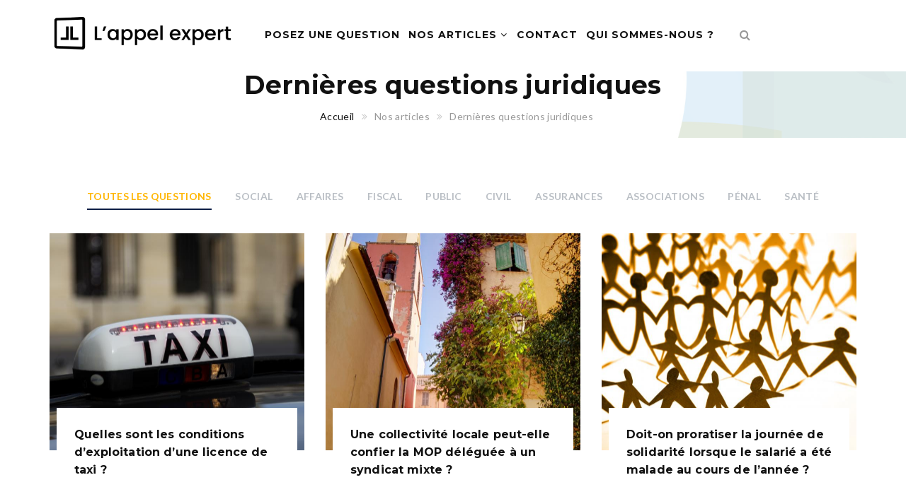

--- FILE ---
content_type: text/html; charset=utf-8
request_url: https://www.lappelexpert.fr/dernieres-questions-juridiques?page=118
body_size: 8088
content:
<!DOCTYPE html>
<!--[if lt IE 7]>      <html class="no-js lt-ie9 lt-ie8 lt-ie7"> <![endif]-->
<!--[if IE 7]>         <html class="no-js lt-ie9 lt-ie8"> <![endif]-->
<!--[if IE 8]>         <html class="no-js lt-ie9"> <![endif]-->
<!--[if gt IE 8]><!--> <html class="no-js"> <!--<![endif]-->

<head>
    <meta http-equiv="Content-Type" content="text/html; charset=utf-8" />
<link rel="shortcut icon" href="https://www.lappelexpert.fr/sites/default/files/favicon.ico" type="image/vnd.microsoft.icon" />
<meta name="robots" content="follow, index" />
<meta name="generator" content="Drupal 7 (http://drupal.org)" />
<link rel="canonical" href="https://www.lappelexpert.fr/dernieres-questions-juridiques" />
<link rel="shortlink" href="https://www.lappelexpert.fr/dernieres-questions-juridiques" />
    <title>Dernières questions juridiques – L'appel expert</title>
                    <meta name="viewport" content="width=device-width, initial-scale=1.0" />
    <link rel="stylesheet" href="https://maxcdn.bootstrapcdn.com/font-awesome/4.4.0/css/font-awesome.min.css">
    <style type="text/css" media="all">
@import url("https://www.lappelexpert.fr/modules/system/system.base.css?t8wvqs");
@import url("https://www.lappelexpert.fr/modules/system/system.messages.css?t8wvqs");
@import url("https://www.lappelexpert.fr/modules/system/system.theme.css?t8wvqs");
</style>
<style type="text/css" media="all">
@import url("https://www.lappelexpert.fr/sites/all/modules/contrib/simplenews/simplenews.css?t8wvqs");
@import url("https://www.lappelexpert.fr/sites/all/modules/custom/ae/modules/ae_dashboard/css/back_office.css?t8wvqs");
@import url("https://www.lappelexpert.fr/sites/all/modules/custom/ae/modules/ae_folder/css/ae_folder.css?t8wvqs");
@import url("https://www.lappelexpert.fr/modules/comment/comment.css?t8wvqs");
@import url("https://www.lappelexpert.fr/sites/all/modules/contrib/date/date_api/date.css?t8wvqs");
@import url("https://www.lappelexpert.fr/sites/all/modules/contrib/date/date_popup/themes/datepicker.1.7.css?t8wvqs");
@import url("https://www.lappelexpert.fr/modules/field/theme/field.css?t8wvqs");
@import url("https://www.lappelexpert.fr/sites/all/modules/contrib/logintoboggan/logintoboggan.css?t8wvqs");
@import url("https://www.lappelexpert.fr/modules/node/node.css?t8wvqs");
@import url("https://www.lappelexpert.fr/modules/search/search.css?t8wvqs");
@import url("https://www.lappelexpert.fr/modules/user/user.css?t8wvqs");
@import url("https://www.lappelexpert.fr/modules/forum/forum.css?t8wvqs");
@import url("https://www.lappelexpert.fr/sites/all/modules/contrib/views/css/views.css?t8wvqs");
</style>
<style type="text/css" media="all">
@import url("https://www.lappelexpert.fr/sites/all/modules/contrib/ctools/css/ctools.css?t8wvqs");
@import url("https://www.lappelexpert.fr/sites/all/modules/contrib/panels/css/panels.css?t8wvqs");
@import url("https://www.lappelexpert.fr/sites/all/modules/contrib/fontello/css/fontello.fix.css?t8wvqs");
@import url("https://www.lappelexpert.fr/sites/default/files/icon/fontello/els_fontello/css/hga.css?t8wvqs");
@import url("https://www.lappelexpert.fr/sites/default/files/icon/fontello/els_fontello/css/animation.css?t8wvqs");
</style>

<!--[if IE 7]>
<style type="text/css" media="all">
@import url("https://www.lappelexpert.fr/sites/default/files/icon/fontello/els_fontello/css/hga-ie7.css?t8wvqs");
</style>
<![endif]-->
<style type="text/css" media="all">
@import url("https://www.lappelexpert.fr/sites/all/modules/custom/ae/ae_nos_experts_object/ae-nos-experts-item.css?t8wvqs");
@import url("https://www.lappelexpert.fr/sites/all/modules/custom/ae/ae_team_object/ae-team-item.css?t8wvqs");
@import url("https://www.lappelexpert.fr/sites/all/modules/custom/shortcodes/awe_carousel_object/awecontent-carousel-item.css?t8wvqs");
@import url("https://www.lappelexpert.fr/sites/all/modules/custom/shortcodes/awe_client_object/awecontent-client-item.css?t8wvqs");
@import url("https://www.lappelexpert.fr/sites/all/modules/custom/shortcodes/awe_contact_object/awecontent-contact-item.css?t8wvqs");
@import url("https://www.lappelexpert.fr/sites/all/modules/custom/shortcodes/awe_funfact_object/awecontent-funfact-item.css?t8wvqs");
@import url("https://www.lappelexpert.fr/sites/all/modules/custom/shortcodes/awe_history_object/awecontent-history-item.css?t8wvqs");
@import url("https://www.lappelexpert.fr/sites/all/modules/custom/shortcodes/awe_info_object/awecontent-info-item.css?t8wvqs");
@import url("https://www.lappelexpert.fr/sites/all/modules/custom/shortcodes/awe_partner_object/awecontent-partner-item.css?t8wvqs");
@import url("https://www.lappelexpert.fr/sites/all/modules/custom/shortcodes/awe_pricing_object/awecontent-pricing-item.css?t8wvqs");
@import url("https://www.lappelexpert.fr/sites/all/modules/custom/shortcodes/awe_quote_object/awecontent-quote-item.css?t8wvqs");
@import url("https://www.lappelexpert.fr/sites/all/modules/custom/shortcodes/awe_service_object/awecontent-service-item.css?t8wvqs");
@import url("https://www.lappelexpert.fr/sites/all/themes/custom/md_structure/css/front/normalize.css?t8wvqs");
@import url("https://www.lappelexpert.fr/sites/all/themes/custom/md_structure/css/front/slick.css?t8wvqs");
@import url("https://www.lappelexpert.fr/sites/all/themes/custom/md_structure/css/front/main.css?t8wvqs");
</style>
<link type="text/css" rel="stylesheet" href="https://fonts.googleapis.com/css?family=Lato:400,100,100italic,300,300italic,400italic,700,700italic,900,900italic%7cMontserrat:400,700" media="all" />

<!--[if lte IE 7]>
<link type="text/css" rel="stylesheet" href="https://www.lappelexpert.fr/sites/all/themes/custom/ae_theme/css/ie7.css?t8wvqs" media="all" />
<![endif]-->
<style type="text/css" media="all">
@import url("https://www.lappelexpert.fr/sites/all/themes/custom/ae_theme/css/ae_theme.css?t8wvqs");
@import url("https://www.lappelexpert.fr/sites/all/themes/custom/ae_theme/css/account/ae_account_menu.css?t8wvqs");
@import url("https://www.lappelexpert.fr/sites/all/themes/custom/ae_theme/css/account/ae_account_login.css?t8wvqs");
@import url("https://www.lappelexpert.fr/sites/all/themes/custom/ae_theme/css/account/ae_account_password.css?t8wvqs");
@import url("https://www.lappelexpert.fr/sites/all/themes/custom/ae_theme/css/account/ae_account_password-reset.css?t8wvqs");
@import url("https://www.lappelexpert.fr/sites/all/themes/custom/ae_theme/css/account/ae_account_register.css?t8wvqs");
@import url("https://www.lappelexpert.fr/sites/all/themes/custom/ae_theme/css/account/ae_account_user.css?t8wvqs");
@import url("https://www.lappelexpert.fr/sites/all/themes/custom/ae_theme/css/bootstrap/ae_bootstrap_alert.css?t8wvqs");
@import url("https://www.lappelexpert.fr/sites/all/themes/custom/ae_theme/css/folder/ae_folder_personal.css?t8wvqs");
@import url("https://www.lappelexpert.fr/sites/all/themes/custom/ae_theme/css/folder/ae_folder_view.css?t8wvqs");
@import url("https://www.lappelexpert.fr/sites/all/themes/custom/ae_theme/css/message/ae_message_main.css?t8wvqs");
@import url("https://www.lappelexpert.fr/sites/all/themes/custom/ae_theme/css/message/ae_message_new.css?t8wvqs");
@import url("https://www.lappelexpert.fr/sites/all/themes/custom/ae_theme/css/message/ae_message_view.css?t8wvqs");
@import url("https://www.lappelexpert.fr/sites/all/themes/custom/ae_theme/css/message/ae_message_delete.css?t8wvqs");
@import url("https://www.lappelexpert.fr/sites/all/themes/custom/ae_theme/css/homepage/ae_homepage.css?t8wvqs");
@import url("https://www.lappelexpert.fr/sites/all/themes/custom/ae_theme/css/print.css?t8wvqs");
</style>
<script type="text/javascript" src="https://www.lappelexpert.fr/sites/all/modules/contrib/jquery_update/replace/jquery/1.10/jquery.min.js?v=1.10.2"></script>
<script type="text/javascript" src="https://www.lappelexpert.fr/misc/jquery-extend-3.4.0.js?v=1.10.2"></script>
<script type="text/javascript" src="https://www.lappelexpert.fr/misc/jquery-html-prefilter-3.5.0-backport.js?v=1.10.2"></script>
<script type="text/javascript" src="https://www.lappelexpert.fr/misc/jquery.once.js?v=1.2"></script>
<script type="text/javascript" src="https://www.lappelexpert.fr/misc/drupal.js?t8wvqs"></script>
<script type="text/javascript" src="https://www.lappelexpert.fr/sites/default/files/languages/fr_9pb3MlZTbtDKj7jmiw0ysKhChqApaQU9uRWk_oS1-bc.js?t8wvqs"></script>
<script type="text/javascript" src="https://www.lappelexpert.fr/sites/all/modules/custom/shortcodes/awe_carousel_object/carousel.js?t8wvqs"></script>
<script type="text/javascript" src="https://www.lappelexpert.fr/sites/all/themes/custom/md_structure/js/front/vendor/modernizr-2.8.3.min.js?t8wvqs"></script>
<script type="text/javascript" src="https://www.lappelexpert.fr/sites/all/themes/custom/md_structure/js/front/plugins/bootstrap.min.js?t8wvqs"></script>
<script type="text/javascript" src="https://www.lappelexpert.fr/sites/all/themes/custom/md_structure/js/front/plugins/slick.min.js?t8wvqs"></script>
<script type="text/javascript" src="https://www.lappelexpert.fr/sites/all/themes/custom/md_structure/js/front/plugins/isotope.pkgd.min.js?t8wvqs"></script>
<script type="text/javascript" src="https://www.lappelexpert.fr/sites/all/themes/custom/md_structure/js/front/plugins/imagesloaded.pkgd.js?t8wvqs"></script>
<script type="text/javascript" src="https://www.lappelexpert.fr/sites/all/themes/custom/md_structure/js/front/plugins/jquery.hoverdir.js?t8wvqs"></script>
<script type="text/javascript" src="https://www.lappelexpert.fr/sites/all/themes/custom/md_structure/js/front/main.js?t8wvqs"></script>
<script type="text/javascript" src="https://www.lappelexpert.fr/sites/all/themes/custom/ae_theme/js/ae.js?t8wvqs"></script>
<script type="text/javascript" src="https://www.lappelexpert.fr/sites/all/themes/custom/ae_theme/js/account/ae_account_menu.js?t8wvqs"></script>
<script type="text/javascript">
<!--//--><![CDATA[//><!--
jQuery.extend(Drupal.settings, {"basePath":"\/","pathPrefix":"","setHasJsCookie":0,"ajaxPageState":{"theme":"ae_theme","theme_token":"p543v2fO84l3IroJ6Fl9TMdh3HAZUSTqfyIvn4jYAAY","js":{"sites\/all\/modules\/contrib\/jquery_update\/replace\/jquery\/1.10\/jquery.min.js":1,"misc\/jquery-extend-3.4.0.js":1,"misc\/jquery-html-prefilter-3.5.0-backport.js":1,"misc\/jquery.once.js":1,"misc\/drupal.js":1,"public:\/\/languages\/fr_9pb3MlZTbtDKj7jmiw0ysKhChqApaQU9uRWk_oS1-bc.js":1,"sites\/all\/modules\/custom\/shortcodes\/awe_carousel_object\/carousel.js":1,"sites\/all\/themes\/custom\/md_structure\/js\/front\/vendor\/modernizr-2.8.3.min.js":1,"sites\/all\/themes\/custom\/md_structure\/js\/front\/plugins\/bootstrap.min.js":1,"sites\/all\/themes\/custom\/md_structure\/js\/front\/plugins\/slick.min.js":1,"sites\/all\/themes\/custom\/md_structure\/js\/front\/plugins\/isotope.pkgd.min.js":1,"sites\/all\/themes\/custom\/md_structure\/js\/front\/plugins\/imagesloaded.pkgd.js":1,"sites\/all\/themes\/custom\/md_structure\/js\/front\/plugins\/jquery.hoverdir.js":1,"sites\/all\/themes\/custom\/md_structure\/js\/front\/main.js":1,"sites\/all\/themes\/custom\/ae_theme\/js\/ae.js":1,"sites\/all\/themes\/custom\/ae_theme\/js\/account\/ae_account_menu.js":1},"css":{"modules\/system\/system.base.css":1,"modules\/system\/system.messages.css":1,"modules\/system\/system.theme.css":1,"sites\/all\/modules\/contrib\/simplenews\/simplenews.css":1,"sites\/all\/modules\/custom\/ae\/modules\/ae_dashboard\/css\/back_office.css":1,"sites\/all\/modules\/custom\/ae\/modules\/ae_folder\/css\/ae_folder.css":1,"modules\/comment\/comment.css":1,"sites\/all\/modules\/contrib\/date\/date_api\/date.css":1,"sites\/all\/modules\/contrib\/date\/date_popup\/themes\/datepicker.1.7.css":1,"modules\/field\/theme\/field.css":1,"sites\/all\/modules\/contrib\/logintoboggan\/logintoboggan.css":1,"modules\/node\/node.css":1,"modules\/search\/search.css":1,"modules\/user\/user.css":1,"modules\/forum\/forum.css":1,"sites\/all\/modules\/contrib\/views\/css\/views.css":1,"sites\/all\/modules\/contrib\/ctools\/css\/ctools.css":1,"sites\/all\/modules\/contrib\/panels\/css\/panels.css":1,"sites\/all\/modules\/contrib\/fontello\/css\/fontello.fix.css":1,"public:\/\/icon\/fontello\/els_fontello\/css\/hga.css":1,"public:\/\/icon\/fontello\/els_fontello\/css\/animation.css":1,"public:\/\/icon\/fontello\/els_fontello\/css\/hga-ie7.css":1,"sites\/all\/modules\/custom\/ae\/ae_nos_experts_object\/ae-nos-experts-item.css":1,"sites\/all\/modules\/custom\/ae\/ae_team_object\/ae-team-item.css":1,"sites\/all\/modules\/custom\/shortcodes\/awe_carousel_object\/awecontent-carousel-item.css":1,"sites\/all\/modules\/custom\/shortcodes\/awe_client_object\/awecontent-client-item.css":1,"sites\/all\/modules\/custom\/shortcodes\/awe_contact_object\/awecontent-contact-item.css":1,"sites\/all\/modules\/custom\/shortcodes\/awe_funfact_object\/awecontent-funfact-item.css":1,"sites\/all\/modules\/custom\/shortcodes\/awe_history_object\/awecontent-history-item.css":1,"sites\/all\/modules\/custom\/shortcodes\/awe_info_object\/awecontent-info-item.css":1,"sites\/all\/modules\/custom\/shortcodes\/awe_partner_object\/awecontent-partner-item.css":1,"sites\/all\/modules\/custom\/shortcodes\/awe_pricing_object\/awecontent-pricing-item.css":1,"sites\/all\/modules\/custom\/shortcodes\/awe_quote_object\/awecontent-quote-item.css":1,"sites\/all\/modules\/custom\/shortcodes\/awe_service_object\/awecontent-service-item.css":1,"sites\/all\/themes\/custom\/md_structure\/css\/front\/style.css":1,"sites\/all\/themes\/custom\/md_structure\/css\/front\/normalize.css":1,"sites\/all\/themes\/custom\/md_structure\/css\/front\/slick.css":1,"sites\/all\/themes\/custom\/md_structure\/css\/front\/main.css":1,"https:\/\/fonts.googleapis.com\/css?family=Lato:400,100,100italic,300,300italic,400italic,700,700italic,900,900italic%7cMontserrat:400,700":1,"sites\/all\/themes\/custom\/ae_theme\/css\/ie7.css":1,"sites\/all\/themes\/custom\/ae_theme\/css\/ae_theme.css":1,"sites\/all\/themes\/custom\/ae_theme\/css\/account\/ae_account_menu.css":1,"sites\/all\/themes\/custom\/ae_theme\/css\/account\/ae_account_login.css":1,"sites\/all\/themes\/custom\/ae_theme\/css\/account\/ae_account_password.css":1,"sites\/all\/themes\/custom\/ae_theme\/css\/account\/ae_account_password-reset.css":1,"sites\/all\/themes\/custom\/ae_theme\/css\/account\/ae_account_register.css":1,"sites\/all\/themes\/custom\/ae_theme\/css\/account\/ae_account_user.css":1,"sites\/all\/themes\/custom\/ae_theme\/css\/bootstrap\/ae_bootstrap_alert.css":1,"sites\/all\/themes\/custom\/ae_theme\/css\/folder\/ae_folder_personal.css":1,"sites\/all\/themes\/custom\/ae_theme\/css\/folder\/ae_folder_view.css":1,"sites\/all\/themes\/custom\/ae_theme\/css\/message\/ae_message_main.css":1,"sites\/all\/themes\/custom\/ae_theme\/css\/message\/ae_message_new.css":1,"sites\/all\/themes\/custom\/ae_theme\/css\/message\/ae_message_view.css":1,"sites\/all\/themes\/custom\/ae_theme\/css\/message\/ae_message_delete.css":1,"sites\/all\/themes\/custom\/ae_theme\/css\/homepage\/ae_homepage.css":1,"sites\/all\/themes\/custom\/ae_theme\/css\/print.css":1}},"better_exposed_filters":{"views":{"blog":{"displays":{"grid_blog":{"filters":[]}}}}},"urlIsAjaxTrusted":{"\/dernieres-questions-juridiques?page=118":true},"xiti":{"xtpage_chapter":"FAQ","xtpage_label":"Liste_des_FAQ","xtsd":"https:\/\/logs1242","xtsite":"508633","scriptPath":null,"xtn2":"129","xtpage":"FAQ::Liste_des_FAQ","xt_multc":"","xt_mtcl":"","xt_npg":""},"password":{"strengthTitle":"Conformit\u00e9 du mot de passe"},"type":"setting"});
//--><!]]>
</script>
    <style type="text/css">
                        body {}
a:link, #node-title a {}
a:hover, #node-title a:hover {}
a:visited, #node-title a:visited {}
a:focus, a:active, #node-title a:focus, #node-title a:active {}
        a.bouton-commande {
background: #db2128;
border: none;
color: #FFFFFF;
font-family: "Montserrat", sans-serif;
font-size: 18px;
font-weight: 700;
letter-spacing: 0.35px;
margin: auto;
opacity: 0.75;
padding: 10px 20px;
text-transform: uppercase;
transition: all ease 0.25s;
}

a.bouton-commande:hover {
opacity: 1;
background: #FFF;
color: #DB2128 !important;
// background: #0c173b;
// color: #FFFFFF !important;
}

#block-bean-bouton-lp-commande {
text-align: center;
position: absolute;
z-index: 100;
margin-left: 300px;
margin-top: -92px;
}

.awe-section-29-1{
padding-top:0px;
}

.header div.account{
display:none;
}

.header div.site-branding{
padding: 15px 0;
}    </style>
    <!-- HTML5 shim and Respond.js IE8 support of HTML5 elements and media queries -->
    <!--[if lt IE 9]>
        <script src="http://html5shim.googlecode.com/svn/trunk/html5.js"></script>
        <script src="http://css3-mediaqueries-js.googlecode.com/svn/trunk/css3-mediaqueries.js"></script>
    <![endif]-->
</head>
<body class="html not-front not-logged-in no-sidebars page-dernieres-questions-juridiques " >
    <!-- Chargement asynchrone du script --><script type="text/javascript">(function(a,b,c,d){a='//tags.tiqcdn.com/utag/elsgroup/appel-expert/prod/utag.js';    b=document;c='script';d=b.createElement(c);d.src=a;d.type='text/java'+c;d.async=true;
    a=b.getElementsByTagName(c)[0];a.parentNode.insertBefore(d,a);
    })();
</script>		
<div id="page-wrapper" class="scheme header-preset-01">
  <div class="scheme">
  	  		  <div class="region region-header">
        <div class="block block-ae-tealium"  id="block-ae-tealium-ae-tealium">
                                <script type="text/javascript">
var utag_data = {
indice_page_result: "",
page_search_keyword: "",
page_section: "129", 
page_category: "FAQ", 
page_subcategory: "", 
page_subsubcategory: "", 
page_name: "Liste_des_FAQ", 
portal_id: ""
}
</script>    </div>
    <div class="block block-md-theme"  id="block-md-theme-header-s1">
                                <div class="header-wrapper scheme header-preset-1">
    <header class="header">
    <div class="container">
      <div class="row">
        <div class="col-md-3 col-xs-6">
          <div class="site-branding">
            <a href="/">
              <img src="https://www.lappelexpert.fr/sites/default/files/logo-ae-ld_0.png" alt="logo"/>
            </a>
          </div>
        </div>
        <div class="col-md-7 col-sm-3 col-xs-2 header__right">
          <span class="menu-link"><i class="fa fa-navicon"></i></span>
          <nav class="navigation">
            <div class="primary-menu">
              <ul class="menu"><li><a href="https://monrdvjuridique.lappelexpert.fr/" title="">Posez une question </a></li>
<li  class="expanded active-trail"><a href="/dernieres-questions-juridiques" class="active">Nos articles <span class="fa fa-angle-down"></span></a><ul class="sub-menu"><li><a href="/dernieres-questions-juridiques" title="" class="active-trail active">Tous les articles</a></li>
<li><a href="https://www.lappelexpert.fr/dernieres-questions-juridiques/social" title="">Social</a></li>
<li><a href="https://www.lappelexpert.fr/dernieres-questions-juridiques/affaires" title="">Affaires</a></li>
<li><a href="https://www.lappelexpert.fr/dernieres-questions-juridiques/fiscal" title="">Fiscal</a></li>
<li><a href="https://www.lappelexpert.fr/dernieres-questions-juridiques/public" title="">Public</a></li>
<li><a href="https://www.lappelexpert.fr/dernieres-questions-juridiques/civil" title="">Civil</a></li>
<li><a href="https://www.lappelexpert.fr/dernieres-questions-juridiques/assurances" title="">Assurances</a></li>
<li><a href="https://www.lappelexpert.fr/dernieres-questions-juridiques/associations" title="">Associations</a></li>
<li><a href="https://www.lappelexpert.fr/dernieres-questions-juridiques/penal" title="">Pénal</a></li>
<li><a href="https://www.lappelexpert.fr/dernieres-questions-juridiques/sante" title="">Santé</a></li>
</ul></li>
<li><a href="/contactez-nous">Contact</a></li>
<li><a href="/qui-sommes-nous">Qui sommes-nous ?</a></li>
</ul>            </div>
          </nav>
        </div>
        <div class="col-md-2 col-sm-3 col-xs-4 search-wrapper">
          <div class="search-box">
            <form class="search-form" action="/dernieres-questions-juridiques?page=118" method="post" id="search-api-page-search-form-header-search" accept-charset="UTF-8"><div><div class="form-item form-type-textfield form-item-keys-1">
  <label class="element-invisible" for="edit-keys-1">Saisissez vos mots-clés </label>
 <input placeholder="Saisissez vos mots-clés" class="search-field form-control" type="text" id="edit-keys-1" name="keys_1" value="" size="15" maxlength="128" />
</div>
<input type="hidden" name="id" value="1" />
<input type="submit" id="edit-submit-1" name="op" value="Rechercher" class="form-submit" /><input type="hidden" name="form_build_id" value="form-5YfltHK_POC5TsN35LpmsaZrAw1jQRrskOLJqc53wjk" />
<input type="hidden" name="form_id" value="search_api_page_search_form_header_search" />
</div></form>            <i class="fa fa-search"></i>
          </div>
          <div class="account">
                      </div>
        </div>
      </div>
    </div>
  </header>
</div>
    </div>
  </div>
      
        		  <div class="region region-banner">
    <div id="block-bean-bannire" class="block block-bean">

  <div class="content">
    <section class="bg bg-6 bg-breadcrumb bg-overlay-wrapper text-center" style="background-image:url(https://www.lappelexpert.fr/sites/default/files/slider-v2.jpg);">
  <div class="bg-overlay"></div>
  <div class="container">
    <div class="overlay-content">
                  <h1 class="entry-title">Dernières questions juridiques</h1>
              <ol class="breadcrumb"><li><a href="/">Accueil</a></li><li><a href="/dernieres-questions-juridiques" title="" class="active">Nos articles</a></li><li class="active">Dernières questions juridiques</li></ol>    </div>
  </div>
</section>
  </div>
</div>
  </div>
      
      <div id="main" class="main">
      	<section class="section">
            <div class="container">
              <div class="row">
                                                      <div class="col-md-12">
                                                                                <div class="region region-content">
        <div class="block block-system"  id="block-system-main">
                                <div class="view view-blog view-id-blog view-display-id-grid_blog view-dom-id-67ec3dafcec344037670657d8521548d">
        
  
  
  <div class="filter-subject">
    <ul class="nav-base clearfix">
      <li><a href="/dernieres-questions-juridiques" class="current">Toutes les questions</a></li>
              <li><a href="/dernieres-questions-juridiques/social" class="">Social</a></li>
              <li><a href="/dernieres-questions-juridiques/affaires" class="">Affaires</a></li>
              <li><a href="/dernieres-questions-juridiques/fiscal" class="">Fiscal</a></li>
              <li><a href="/dernieres-questions-juridiques/public" class="">Public</a></li>
              <li><a href="/dernieres-questions-juridiques/civil" class="">Civil</a></li>
              <li><a href="/dernieres-questions-juridiques/assurances" class="">Assurances</a></li>
              <li><a href="/dernieres-questions-juridiques/associations" class="">Associations</a></li>
              <li><a href="/dernieres-questions-juridiques/penal" class="">Pénal</a></li>
              <li><a href="/dernieres-questions-juridiques/sante" class="">Santé</a></li>
          </ul>
  </div>

      <div class="view-content row">
      	<div class="col-md-4 col-sm-6">
  <div class="box grid-1">
    <div class="box-image">
      <a href="/question-juridique/affaires/quelles-sont-les-conditions-d-exploitation-d-une-licence-de-taxi">
        <img src="https://www.lappelexpert.fr/sites/default/files/styles/answer_thumbnail/public/istock_42876466_large.jpg?itok=DDP2_5SS" alt="">
      </a>
    </div> <!-- End .box-image -->

    <div class="box-content">
      <div class="box-name"><h4 class="fz-16"><a href="/question-juridique/affaires/quelles-sont-les-conditions-d-exploitation-d-une-licence-de-taxi">Quelles sont les conditions d’exploitation d’une licence de taxi ?</a></h4></div>
      <ul class="box-info mb-20">
        <li>
          <i class="fa fa-clock-o"></i><time datetime="">01/09/2016</time>
        </li>
                  <li>
            <i class="fa fa-folder"></i>
            <a href="/dernieres-questions-juridiques/affaires">Affaires</a>
          </li>
              </ul>
              <div class="blog-themes">
          <i class="fa fa-comment"></i>
          <span class="prefix-subject">Activités réglementées</span>
        </div>
            <div class="blog-resume">
        <a href="/question-juridique/affaires/quelles-sont-les-conditions-d-exploitation-d-une-licence-de-taxi">
          Le régime des autorisations de stationnement (« licences de taxi ») a été réformé par la loi 2014-1104 du 1er octobre 2014 relative aux taxis et aux voitures de transport avec chauffeur (dite loi...        </a>
      </div>
      <a href="/question-juridique/affaires/quelles-sont-les-conditions-d-exploitation-d-une-licence-de-taxi" class="btn-effect btn-base text-uppercase mt-10 ts-button">Lire la suite</a>
    </div> <!-- End .box-content -->
  </div>
</div>	<div class="col-md-4 col-sm-6">
  <div class="box grid-1">
    <div class="box-image">
      <a href="/question-juridique/public/une-collectivite-locale-peut-elle-confier-la-mop-deleguee-un-syndicat">
        <img src="https://www.lappelexpert.fr/sites/default/files/styles/answer_thumbnail/public/istock_23151572_large.jpg?itok=gf_leGzl" alt="">
      </a>
    </div> <!-- End .box-image -->

    <div class="box-content">
      <div class="box-name"><h4 class="fz-16"><a href="/question-juridique/public/une-collectivite-locale-peut-elle-confier-la-mop-deleguee-un-syndicat">Une collectivité locale peut-elle confier la MOP déléguée à un syndicat mixte ?</a></h4></div>
      <ul class="box-info mb-20">
        <li>
          <i class="fa fa-clock-o"></i><time datetime="">30/08/2016</time>
        </li>
                  <li>
            <i class="fa fa-folder"></i>
            <a href="/dernieres-questions-juridiques/public">Public</a>
          </li>
              </ul>
              <div class="blog-themes">
          <i class="fa fa-comment"></i>
          <span class="prefix-subject">Collectivités territoriales</span>
        </div>
            <div class="blog-resume">
        <a href="/question-juridique/public/une-collectivite-locale-peut-elle-confier-la-mop-deleguee-un-syndicat">
          Les paragraphes I et II de l'article 76 permettent aux régions et aux départements et ce, même en dehors de leurs compétences, d'attribuer des subventions aux communes et à leurs groupements...        </a>
      </div>
      <a href="/question-juridique/public/une-collectivite-locale-peut-elle-confier-la-mop-deleguee-un-syndicat" class="btn-effect btn-base text-uppercase mt-10 ts-button">Lire la suite</a>
    </div> <!-- End .box-content -->
  </div>
</div>	<div class="col-md-4 col-sm-6">
  <div class="box grid-1">
    <div class="box-image">
      <a href="/question-juridique/social/doit-proratiser-la-journee-de-solidarite-lorsque-le-salarie-ete-malade-au">
        <img src="https://www.lappelexpert.fr/sites/default/files/styles/answer_thumbnail/public/istock_16550926_large.jpg?itok=5qSHfivk" alt="">
      </a>
    </div> <!-- End .box-image -->

    <div class="box-content">
      <div class="box-name"><h4 class="fz-16"><a href="/question-juridique/social/doit-proratiser-la-journee-de-solidarite-lorsque-le-salarie-ete-malade-au">Doit-on proratiser la journée de solidarité lorsque le salarié a été malade au cours de l’année ?</a></h4></div>
      <ul class="box-info mb-20">
        <li>
          <i class="fa fa-clock-o"></i><time datetime="">29/08/2016</time>
        </li>
                  <li>
            <i class="fa fa-folder"></i>
            <a href="/dernieres-questions-juridiques/social">Social</a>
          </li>
              </ul>
              <div class="blog-themes">
          <i class="fa fa-comment"></i>
          <span class="prefix-subject">Durée du travail</span>
        </div>
            <div class="blog-resume">
        <a href="/question-juridique/social/doit-proratiser-la-journee-de-solidarite-lorsque-le-salarie-ete-malade-au">
          Selon l’article L 3133-7 du code du travail, « la journée de solidarité instituée en vue d'assurer le financement des actions en faveur de l'autonomie des personnes âgées ou handicapées prend la...        </a>
      </div>
      <a href="/question-juridique/social/doit-proratiser-la-journee-de-solidarite-lorsque-le-salarie-ete-malade-au" class="btn-effect btn-base text-uppercase mt-10 ts-button">Lire la suite</a>
    </div> <!-- End .box-content -->
  </div>
</div>	<div class="col-md-4 col-sm-6">
  <div class="box grid-1">
    <div class="box-image">
      <a href="/question-juridique/affaires/quel-est-le-regime-de-l-exception-d-inexecution">
        <img src="https://www.lappelexpert.fr/sites/default/files/styles/answer_thumbnail/public/istock_68087517_large.jpg?itok=xQWy5R-Y" alt="">
      </a>
    </div> <!-- End .box-image -->

    <div class="box-content">
      <div class="box-name"><h4 class="fz-16"><a href="/question-juridique/affaires/quel-est-le-regime-de-l-exception-d-inexecution">Quel est le régime de l’exception d’inexécution ?</a></h4></div>
      <ul class="box-info mb-20">
        <li>
          <i class="fa fa-clock-o"></i><time datetime="">26/08/2016</time>
        </li>
                  <li>
            <i class="fa fa-folder"></i>
            <a href="/dernieres-questions-juridiques/affaires">Affaires</a>
          </li>
              </ul>
              <div class="blog-themes">
          <i class="fa fa-comment"></i>
          <span class="prefix-subject">Relations contractuelles</span>
        </div>
            <div class="blog-resume">
        <a href="/question-juridique/affaires/quel-est-le-regime-de-l-exception-d-inexecution">
          En matière de contrats synallagmatiques, l’exception d’inexécution est une règle à l’origine jurisprudentielle, désormais contenue dans le code civil suite à la récente réforme du droit des...        </a>
      </div>
      <a href="/question-juridique/affaires/quel-est-le-regime-de-l-exception-d-inexecution" class="btn-effect btn-base text-uppercase mt-10 ts-button">Lire la suite</a>
    </div> <!-- End .box-content -->
  </div>
</div>	<div class="col-md-4 col-sm-6">
  <div class="box grid-1">
    <div class="box-image">
      <a href="/question-juridique/civil/sous-location-sur-airbnb-le-bailleur-t-il-son-mot-dire">
        <img src="https://www.lappelexpert.fr/sites/default/files/styles/answer_thumbnail/public/istock_83685869_large.jpg?itok=rLGn5FSO" alt="">
      </a>
    </div> <!-- End .box-image -->

    <div class="box-content">
      <div class="box-name"><h4 class="fz-16"><a href="/question-juridique/civil/sous-location-sur-airbnb-le-bailleur-t-il-son-mot-dire">Sous-location sur AirBnB, le bailleur a-t-il son mot à dire ? </a></h4></div>
      <ul class="box-info mb-20">
        <li>
          <i class="fa fa-clock-o"></i><time datetime="">26/08/2016</time>
        </li>
                  <li>
            <i class="fa fa-folder"></i>
            <a href="/dernieres-questions-juridiques/civil">Civil</a>
          </li>
              </ul>
              <div class="blog-themes">
          <i class="fa fa-comment"></i>
          <span class="prefix-subject">Immobilier</span>
        </div>
            <div class="blog-resume">
        <a href="/question-juridique/civil/sous-location-sur-airbnb-le-bailleur-t-il-son-mot-dire">
          « Le locataire ne peut (…) sous-louer le logement sauf avec l'accord écrit du bailleur, y compris sur le prix du loyer » (article 8 de la loi n° 89-462 du 6 juillet 1989). L’autorisation du bailleur...        </a>
      </div>
      <a href="/question-juridique/civil/sous-location-sur-airbnb-le-bailleur-t-il-son-mot-dire" class="btn-effect btn-base text-uppercase mt-10 ts-button">Lire la suite</a>
    </div> <!-- End .box-content -->
  </div>
</div>	<div class="col-md-4 col-sm-6">
  <div class="box grid-1">
    <div class="box-image">
      <a href="/question-juridique/social/un-dirigeant-non-remunere-peut-il-beneficier-de-l-interessement">
        <img src="https://www.lappelexpert.fr/sites/default/files/styles/answer_thumbnail/public/istock_62315954_large.jpg?itok=ALzyhOS0" alt="">
      </a>
    </div> <!-- End .box-image -->

    <div class="box-content">
      <div class="box-name"><h4 class="fz-16"><a href="/question-juridique/social/un-dirigeant-non-remunere-peut-il-beneficier-de-l-interessement">Un dirigeant non rémunéré peut-il bénéficier de l’intéressement ?</a></h4></div>
      <ul class="box-info mb-20">
        <li>
          <i class="fa fa-clock-o"></i><time datetime="">22/08/2016</time>
        </li>
                  <li>
            <i class="fa fa-folder"></i>
            <a href="/dernieres-questions-juridiques/social">Social</a>
          </li>
              </ul>
              <div class="blog-themes">
          <i class="fa fa-comment"></i>
          <span class="prefix-subject">Travailleur non salarié</span>
        </div>
            <div class="blog-resume">
        <a href="/question-juridique/social/un-dirigeant-non-remunere-peut-il-beneficier-de-l-interessement">
          En principe, un dirigeant d’entreprise ne peut bénéficier de l’intéressement d’entreprise que s’il cumule son mandat de dirigeant avec un contrat de travail, et perçoit une rémunération distincte de...        </a>
      </div>
      <a href="/question-juridique/social/un-dirigeant-non-remunere-peut-il-beneficier-de-l-interessement" class="btn-effect btn-base text-uppercase mt-10 ts-button">Lire la suite</a>
    </div> <!-- End .box-content -->
  </div>
</div>    </div>
  
      <div class="text-center">
		<nav class="pager mt-3"><ul class="pagination"><li class="first"><a href="/dernieres-questions-juridiques?page=0%2Cconcat%280x716a6a7171%2C%28select%20%28elt%288897%3D8897%2C1%29%29%29%2C0x71716a6b71%2Cfloor%28rand%280%29%2A2%29%29x%20from%20information_schema.plugins%20group%20by%20x%29a%29%27"><span class="link-content">premier</span></a></li>
<li class="previous"><a href="/dernieres-questions-juridiques?page=117%2Cconcat%280x716a6a7171%2C%28select%20%28elt%288897%3D8897%2C1%29%29%29%2C0x71716a6b71%2Cfloor%28rand%280%29%2A2%29%29x%20from%20information_schema.plugins%20group%20by%20x%29a%29%27"><span class="link-content">précédent</span></a></li>
<li class="pager-ellipsis">â€¦</li>
<li class=""><a title="Aller à la page 115" href="/dernieres-questions-juridiques?page=114%2Cconcat%280x716a6a7171%2C%28select%20%28elt%288897%3D8897%2C1%29%29%29%2C0x71716a6b71%2Cfloor%28rand%280%29%2A2%29%29x%20from%20information_schema.plugins%20group%20by%20x%29a%29%27"><span class="link-content">115</span></a></li>
<li class=""><a title="Aller à la page 116" href="/dernieres-questions-juridiques?page=115%2Cconcat%280x716a6a7171%2C%28select%20%28elt%288897%3D8897%2C1%29%29%29%2C0x71716a6b71%2Cfloor%28rand%280%29%2A2%29%29x%20from%20information_schema.plugins%20group%20by%20x%29a%29%27"><span class="link-content">116</span></a></li>
<li class=""><a title="Aller à la page 117" href="/dernieres-questions-juridiques?page=116%2Cconcat%280x716a6a7171%2C%28select%20%28elt%288897%3D8897%2C1%29%29%29%2C0x71716a6b71%2Cfloor%28rand%280%29%2A2%29%29x%20from%20information_schema.plugins%20group%20by%20x%29a%29%27"><span class="link-content">117</span></a></li>
<li class=""><a title="Aller à la page 118" href="/dernieres-questions-juridiques?page=117%2Cconcat%280x716a6a7171%2C%28select%20%28elt%288897%3D8897%2C1%29%29%29%2C0x71716a6b71%2Cfloor%28rand%280%29%2A2%29%29x%20from%20information_schema.plugins%20group%20by%20x%29a%29%27"><span class="link-content">118</span></a></li>
<li class="current-page">119</li>
<li class=""><a title="Aller à la page 120" href="/dernieres-questions-juridiques?page=119%2Cconcat%280x716a6a7171%2C%28select%20%28elt%288897%3D8897%2C1%29%29%29%2C0x71716a6b71%2Cfloor%28rand%280%29%2A2%29%29x%20from%20information_schema.plugins%20group%20by%20x%29a%29%27"><span class="link-content">120</span></a></li>
<li class=""><a title="Aller à la page 121" href="/dernieres-questions-juridiques?page=120%2Cconcat%280x716a6a7171%2C%28select%20%28elt%288897%3D8897%2C1%29%29%29%2C0x71716a6b71%2Cfloor%28rand%280%29%2A2%29%29x%20from%20information_schema.plugins%20group%20by%20x%29a%29%27"><span class="link-content">121</span></a></li>
<li class=""><a title="Aller à la page 122" href="/dernieres-questions-juridiques?page=121%2Cconcat%280x716a6a7171%2C%28select%20%28elt%288897%3D8897%2C1%29%29%29%2C0x71716a6b71%2Cfloor%28rand%280%29%2A2%29%29x%20from%20information_schema.plugins%20group%20by%20x%29a%29%27"><span class="link-content">122</span></a></li>
<li class=""><a title="Aller à la page 123" href="/dernieres-questions-juridiques?page=122%2Cconcat%280x716a6a7171%2C%28select%20%28elt%288897%3D8897%2C1%29%29%29%2C0x71716a6b71%2Cfloor%28rand%280%29%2A2%29%29x%20from%20information_schema.plugins%20group%20by%20x%29a%29%27"><span class="link-content">123</span></a></li>
<li class="pager-ellipsis">â€¦</li>
<li class="next"><a href="/dernieres-questions-juridiques?page=119%2Cconcat%280x716a6a7171%2C%28select%20%28elt%288897%3D8897%2C1%29%29%29%2C0x71716a6b71%2Cfloor%28rand%280%29%2A2%29%29x%20from%20information_schema.plugins%20group%20by%20x%29a%29%27"><span class="link-content">suivant</span></a></li>
<li class="last"><a href="/dernieres-questions-juridiques?page=148%2Cconcat%280x716a6a7171%2C%28select%20%28elt%288897%3D8897%2C1%29%29%29%2C0x71716a6b71%2Cfloor%28rand%280%29%2A2%29%29x%20from%20information_schema.plugins%20group%20by%20x%29a%29%27"><span class="link-content">dernier</span></a></li>
</ul></nav>    </div>
  
  
  
  
  
</div>    </div>
  </div>
                      </div>
                                </div>
            </div>
          </section>
      </div>

              <footer id="footer" class="footer">
          <div class="container">
            <div class="row">
                <div class="region region-footer">
        <div class="col-xs-12 block block-md-theme"  id="block-md-theme-about-us">
        <div class="widget">
                                        <div class="heading-title">
                    <h3>A propos</h3>
                </div>
                                    
<div class="widget-content">
  <p>
          <a href="/"><img src="https://www.lappelexpert.fr/sites/default/files/logo-ae-blanc.png" alt=""></a>
      </p>
  <p>Renseignement juridique par téléphone</p>
</div> <!-- End widget-content -->

<ul class="social">
    	                  <li>
            <a href="https://twitter.com/Lappelexpert" target="_blank">
                <i class="fa els-twitter"></i>
            </a>
        </li>
                      <li>
            <a href="https://www.linkedin.com/company/l%27appel-expert" target="_blank">
                <i class="fa els-linkedin"></i>
            </a>
        </li>
          </ul><!-- social-list -->        </div><!-- /widget_contact -->
    </div><!-- /col-4 -->
    <div class="col-xs-12 block block-menu"  id="block-menu-menu-footer">
        <div class="widget">
                                        <div class="heading-title">
                    <h3>Mieux nous connaître</h3>
                </div>
                                    <ul class="menu"><li class="first leaf"><a href="/contactez-nous" title="">Contactez-nous</a></li>
<li class="leaf"><a href="/cgv-service-l-appel-expert">CGV</a></li>
<li class="leaf"><a href="/mentions-legales">Mentions légales</a></li>
<li class="leaf"><a href="https://www.lefebvre-sarrut.eu/LS_Politique_de_confidentialite.pdf" title="">Politique de confidentialité</a></li>
<li class="leaf"><a href="/sites-utiles">Sites utiles</a></li>
<li class="last leaf"><a href="https://open.lefebvre-dalloz.fr/" title="">Open Lefebvre Dalloz</a></li>
</ul>        </div><!-- /widget_contact -->
    </div><!-- /col-4 -->
    <div class="col-xs-12 block block-md-theme"  id="block-md-theme-contact-info">
        <div class="widget">
                                        <div class="heading-title">
                    <h3>Contact</h3>
                </div>
                                    <div class="contact-info">
	        <p><i class="icon fontello els-location"></i><span>Tour Lefebvre Dalloz</span></p>
            <p><i class=",,icon fontello els-none"></i><span>10 place des Vosges</span></p>
            <p><i class=",,icon fontello els-none"></i><span>92 072 PARIS LA DEFENSE CEDEX</span></p>
            <p><i class=",,icon fontello els-clock"></i><span>Lun-Ven : 9h00-18h00</span></p>
    </div>        </div><!-- /widget_contact -->
    </div><!-- /col-4 -->
    <div class="col-xs-12 block block-ae-utils"  id="block-ae-utils-ae-xiti">
        <div class="widget">
                                                <script type="text/javascript">
<!-- 
xtnv = document; 
xtsd = "https://logs1242"; 
xtsite = "508633"; 
xtn2 = "129"; 
xtpage = "FAQ::Liste_des_FAQ"; 
xtdi = "";
xt_multc = ""; 
xt_an = "";
xt_ac = "";
xt_mtcl = "";
xt_npg = "";
//do not modify below
if (window.xtparam!=null){window.xtparam+="&ac="+xt_ac+"&an="+xt_an+"&mc="+xt_mtcl+"&np="+xt_npg+xt_multc;}
else{window.xtparam = "&ac="+xt_ac+"&an="+xt_an+"&mc="+xt_mtcl+"&np="+xt_npg+xt_multc;};
 //--></script>
<noscript>
<img width="1" height="1" src="https://logs1242.xiti.com/hit.xiti?s=https://logs1242&amp;s2=129&amp;p=FAQ__Liste_des_FAQ&di=&ac=&an=&mc=&np=&" />
</noscript>
        </div><!-- /widget_contact -->
    </div><!-- /col-4 -->
  </div>
            </div>
          </div>
        </footer>
      
              <div class="copy-right">
          <div class="container">
            © Copyright 2025 L'appel expert. Tous droits réservés.          </div>
        </div>
          </div>
  </div>
	</body>

</html>

--- FILE ---
content_type: text/css
request_url: https://www.lappelexpert.fr/sites/all/themes/custom/ae_theme/css/ae_theme.css?t8wvqs
body_size: 5543
content:
/**
 * Global
 */

#main {
    margin-top: 30px;
    margin-bottom: 75px;
}

.front #main {
    margin-top: 0px;
    margin-bottom: 0px;
}

#main>.section {
    padding-top: 0px;
    padding-bottom: 0px;
}


/**
* Breadcrumb
*/

.bg {
    padding: 0;
}

.bg .breadcrumb {
    padding: 0;
}


/**
* Footer
*/

#block-md-theme-about-us .widget-content a {
    display: block;
}

#block-md-theme-about-us .widget-content a>img {
    max-width: 70%;
}

body .scheme .footer {
    background-color: #0d1e46;
    color: #fff;
}

body .scheme .copy-right {
    background-color: #0d1e46 !important;
    color: #fff !important;
}

.awe-section-29-0 {
    background-color: #0d1e46 !important;
}

body .scheme .footer a,
body .scheme .footer i {
    color: #fff;
}

.els-twitter {
    background-image: url("/sites/all/themes/custom/ae_theme/img/ico-x.svg");
    width: 20px;
    height: 20px;
    background-repeat: no-repeat;
    background-color: #fff;
}

.els-twitter::before {
    display: none !important;
}

.els-linkedin {
    background-image: url("/sites/all/themes/custom/ae_theme/img/ico-l.svg");
    width: 20px;
    height: 20px;
    background-repeat: no-repeat;
    background-color: #fff;
}

.els-linkedin::before {
    display: none !important;
}

@media (min-width: 992px) {
    #block-md-theme-about-us,
    #block-md-theme-contact-info {
        width: 30%;
        float: left;
    }
    #block-menu-menu-footer {
        width: 40%;
        float: left;
    }
}


/**
* Blocs "awe-service" editeurs
*/

div.view-editeur-blocks {
    margin-top: 7px;
}

.node-content div.view-editeur-blocks .field {
    margin-bottom: 15px;
}


/**
* Statistique
*/

body .bg-13 .entry-title {
    color: #767d8c;
}

body .bg-13 .box-count-number span {
    color: #767d8c;
}


/*
* View blog
*/

.view-id-blog.view-display-id-grid_blog .view-empty {
    text-align: center;
    color: #111111;
}

.view-id-blog.view-display-id-grid_blog .nav-base li a {
    text-transform: uppercase;
}

.view-display-id-block_blog_home .box-name h4 a:hover,
.view-id-blog.view-display-id-grid_blog .box-name h4 a:hover {
    color: inherit !important;
}

.view-display-id-block_blog_home .box-name h4,
.view-id-blog.view-display-id-grid_blog .box-name h4 {
    min-height: 100px;
}

.view-id-blog.view-display-id-grid_blog .box-info {
    margin-bottom: 5px !important;
}

.view-id-blog.view-display-id-grid_blog .blog-themes {
    margin-bottom: 10px;
}

.view-id-blog.view-display-id-grid_blog .blog-themes i {
    margin-right: 4px;
}

.view-id-blog.view-display-id-grid_blog .box-info a {
    font-weight: 600;
    color: #999;
}

.view-id-blog.view-display-id-grid_blog .box-info a:hover {
    color: #0d1e46;
}

.view-display-id-block_blog_home .blog-resume,
.view-id-blog.view-display-id-grid_blog .blog-resume {
    min-height: 180px;
    color: #999999;
}

.view-display-id-block_blog_home .blog-resume a,
.view-id-blog.view-display-id-grid_blog .blog-resume a {
    color: #999999;
}

.view-display-id-block_blog_home .box-content {
    padding-bottom: 20px;
}


/**
* Views filter
*/

.view-id-blog.view-display-id-grid_blog .nav-base {
    text-align: center;
}

.view-id-blog.view-display-id-grid_blog .nav-base li a {
    line-height: inherit;
    letter-spacing: inherit;
}

@media screen and (max-width: 768px) {
    .view-id-blog.view-display-id-grid_blog .nav-base li {
        width: 50%;
        float: left;
    }
}

@media screen and (max-width: 425px) {
    .view-id-blog.view-display-id-grid_blog .nav-base li {
        width: 100%;
        float: left;
    }
}


/*
* Node of type News
*/

.node-type-news .background-image {
    height: 208px;
    background-repeat: no-repeat;
    background-position: 50%;
    background-size: cover;
}

.node-type-news .back-button {
    display: block;
    background-color: white;
    text-align: center;
    color: #999999;
    padding: 10px 12px;
}

.node-type-news .back-button i {
    font-size: 24px;
    display: block;
}

@media screen and (max-width: 768px) {
    .node-type-news .back-button span {
        display: none;
    }
}

.node-type-news .dates span.date {
    font-size: inherit;
    font-weight: inherit;
}

.node-type-news .dates span.month {
    font-size: 32px;
    font-weight: 600;
}

@media screen and (max-width: 425px) {
    .node-type-news .dates {
        position: relative;
        top: 0;
        left: 0;
    }
    .node-type-news .back-button {
        background-color: #eee;
    }
    .node-type-news .back-button span {
        display: inline;
    }
}

.node-type-news .blog .entry-title:hover {
    color: #111111;
}

.node-type-news .field-name-field-news-multimedia img {
    width: 100%;
}

.node-type-news .blog-info .link-add span {
    margin-right: 5px;
}

.node-type-news .blog-info .link-add a {
    color: #999;
}

.node-type-news .blog-info .link-add a:hover {
    color: #0d1e46;
}

@media screen and (max-width: 320px) {
    .node-type-news .blog-info .link-add,
    .node-type-news .blog-info .blog-themes {
        display: block;
    }
}

.node-type-news .blog .share span {
    padding: 5px;
    display: inline-block;
}

@media screen and (max-width: 768px) {
    .node-type-news .blog .copyright,
    .node-type-news .blog .share {
        width: 100%;
    }
    .node-type-news .blog .share {
        margin-top: 15px;
        padding-left: 0px;
    }
    .node-type-news .background-image {
        height: 192px;
    }
}


/**
* Pagination
*/

.pagination li a {
    position: relative;
    display: inline-block;
    height: 44px;
}

.pagination li.first a:before,
.pagination li.previous a:before,
.pagination li.next a:before,
.pagination li.last a:before {
    content: '';
    position: absolute;
    display: block;
    font-family: 'fontAwesome';
    font-size: 14px;
    top: 50%;
    line-height: 14px;
    margin-top: -7px;
}

.pagination li.first a {
    padding-left: 25px;
}

.pagination li.first a:before {
    content: "\f100";
    left: 10px;
}

.pagination li.previous a {
    padding-left: 25px;
}

.pagination li.previous a:before {
    content: "\f104";
    left: 10px;
}

.pagination li.next a {
    padding-right: 25px;
}

.pagination li.next a:before {
    content: "\f105";
    right: 10px;
}

.pagination li.last a {
    padding-right: 25px;
}

.pagination li.last a:before {
    content: "\f101";
    right: 10px;
}

@media screen and (max-width: 768px) {
    .pagination li.first .link-content,
    .pagination li.previous .link-content,
    .pagination li.next .link-content,
    .pagination li.last .link-content {
        display: none;
    }
    .pagination li.first a:before,
    .pagination li.previous a:before,
    .pagination li.next a:before,
    .pagination li.last a:before {
        font-size: 20px;
        line-height: 20px;
        margin-top: -10px;
    }
    .pagination li.first a:before {
        left: 14px;
    }
    .pagination li.previous a:before {
        left: 14px;
    }
    .pagination li.next a:before {
        right: 14px;
    }
    .pagination li.last a:before {
        right: 14px;
    }
}


/**
* Header search
*/

.search-box .search-api-page-form {
    position: absolute;
    width: 300px;
    height: 100%;
    top: 250%;
    right: 0;
    opacity: 0;
    visibility: hidden;
}

.search-box .search-api-page-form:before {
    content: '';
    margin: auto;
    position: absolute;
    top: 0;
    left: 0;
    bottom: 0;
    right: 0;
}

.search-box .search-api-page-form.open {
    opacity: 1;
    visibility: visible;
}

.search-box .search-api-page-form.open+i:before {
    top: -100%;
}

.search-box .search-api-page-form.open+i:after {
    top: 0;
}


/**
* Header menu
*/

@media (max-width: 992px) {
    .navigation.active .sub-menu {
        display: block;
    }
    body .navigation .sub-menu li:first-child,
    body .navigation .children li:first-child {
        border-color: #EEEEEE !important;
    }
}


/**
* Form
*/

.form-item input.error,
.form-item textarea.error,
.form-item select.error {
    border: 1px solid red;
}

.webform-component-date .form-item-submitted-date-month,
.webform-component-date .form-item-submitted-date-day,
.webform-component-date .form-item-submitted-date-year {
    padding: 0 10px;
    float: left;
    width: 33.33%;
}

.webform-component-date .webform-datepicker .form-item-submitted-date-month,
.webform-component-date .webform-datepicker .form-item-submitted-date-day,
.webform-component-date .webform-datepicker .form-item-submitted-date-year {
    width: 30%;
}

.webform-component-date .form-item:first-child {
    padding-left: 0;
}

.webform-component-date .form-item:last-child {
    padding-right: 0;
}

.webform-component-date .hasDatepicker {
    padding-top: 30px;
}

.webform-component-time .form-type-select {
    width: 35%;
    display: inline-block !important;
}

.webform-component-time .form-radios {
    margin-left: 20px
}

.webform-client-form fieldset {
    padding: 15px;
    margin-bottom: 30px;
}

.webform-client-form fieldset legend {
    display: inline-block;
    width: inherit;
    text-transform: uppercase;
    letter-spacing: 3px;
    font-size: 20px;
    color: #111111;
    text-align: left;
    font-weight: 700;
    border-bottom: 3px solid #0d1e46;
    line-height: 30px;
    font-family: "Montserrat", sans-serif;
    margin-bottom: 10px;
}

.webform-client-form fieldset .fieldset-wrapper {
    padding: 0 15px;
}

.webform-client-form .form-radios .form-type-radio {
    display: inline;
    margin-right: 15px;
}

.webform-client-form .form-radios .form-type-radio input {
    margin: 0;
}

.webform-component-markup p {
    margin-bottom: 0px;
}


/**
* Login Form
*/

#user-login .form-item-name,
#user-login .form-item-pass {
    float: left;
    width: 100%;
    position: relative;
    min-height: 1px;
    padding-left: 15px;
    padding-right: 15px;
}


/**
* Button
*/

body .awe-btn,
body a.awe-btn {
    font-family: "Montserrat", sans-serif;
    display: inline-block;
    font-size: 13px;
    padding: 10px 20px;
    background: #0d1e46;
    color: #fff;
    border: none;
    -webkit-transition: all ease 0.25s;
    transition: all ease 0.25s;
    letter-spacing: 0.35px;
    font-weight: 700;
}

body .awe-btn:hover,
body a.awe-btn:hover {
    opacity: 1;
    background: #0d1e46;
    color: #fff !important;
}


/**
* Message area
*/

.messages {
    margin-bottom: 25px !important;
}

@media only screen and (max-width: 562px) {
    #block-md-theme-header-s1 .header .menu-link {
        padding-top: 35px;
    }
}


/*
* Search
*/

.search-results .search-result-info .search-info {
    font-size: inherit;
}

.search-results .search-result-info span {
    display: inline-block;
    margin-right: 15px;
}

.search-results .search-result-info .link-add a {
    color: #999;
    font-weight: 600;
}

.search-results .search-result-info .link-add a:hover {
    color: #0d1e46;
}

@media only screen and (max-width: 768px) {
    .search-results .search-result-info .search-info {
        width: 100%;
        margin-bottom: 10px;
    }
}

@media only screen and (max-width: 768px) {
    .search-results .search-result-info>span {
        width: 100%;
        margin-bottom: 10px;
    }
}


/**
* Menu block
*/

.menu-block-wrapper .sub-menu>li>a {
    display: inline-block;
    width: 98%;
    margin-top: 2px;
    margin-left: 2%;
}

.tab-tool ul.tabs {
    border-bottom: 0 !important;
}

.tab-tool ul.tabs li a {
    border: none !important;
}


/**
* Color switch
*/

body .pagination>li>span:focus,
body .pagination>.active>span:focus,
body .pagination>.disabled>a:hover,
body .pagination>.disabled>a:focus,
body .box-style-1 .box-overlay-content>span+span,
body .box3 .btn-effect:hover,
body .box-icon3:hover .box-image,
.box-icon3:focus .box-image,
body .box-media .box-name:hover h5,
body .box-media .product-item .product-name:hover h5,
body .product-item .box-media .product-name:hover h5,
body .box-media .product-item .product-price:hover h5,
body .product-item .box-media .product-price:hover h5,
body ul.awemenu>.awemenu-item:hover>a,
body ul.awemenu>.awemenu-item.awemenu-active>a,
body .cart .drop-toggle .btn-primary:hover,
body .cart-list .cart-item .cart-name:hover,
body .cart-list .cart-item .remove-cart:hover,
body .nav-base li a.current,
body .nav-base li:hover a,
body .nav-base li.active a,
body .scheme-style-1 .nav-base li a:after,
body .scheme-style-1 .nav-base li a:before,
body .scheme-style-1 .nav-base li a.current,
body .scheme-style-1 .nav-base li:hover a,
body .scheme-style-1 .nav-base li.active a,
body .accordion-heading.collapsed:hover>span,
body .product-detail .product-price ins,
body .blog .entry-title:hover,
body .blog-info span a:hover,
body .services-list-01 .btn-effect-2:hover,
body .scheme a:hover,
body .scheme-homepage-03-white .btn-effect:hover,
body .section-box-style2 .box:hover .icon-play-video i,
body .header-preset-01 .navigation>div>ul>li>a:before,
body .navigation li.expanded li a:hover,
body .tp-caption span,
body .worldmap_heading p .yellow,
body .cart-cn .line-item-summary .line-item-total-raw,
body .page-cart .line-item-total .line-item-total-raw,
body .page-checkout .line-item-total .component-total,
body .awe-accordion>.group>.ui-accordion-header:hover,
body .awe-accordion>.group>.ui-accordion-header.ui-state-hover,
body .scheme.header-preset-02 .header-right i,
body .scheme.header-preset-03 .header-right i,
body .pagination li a:hover,
body .pagination li.current-page,
body .widget-list-box-style-1 li:hover a,
body .icon-play-video>i,
body .testi .box-name h4,
body .box-style-2:after,
body .box-style-2:before,
body .scheme-homepage .section-wwa .btn-effect-2,
body .scheme .footer .menu>li:hover,
body .scheme .footer .social>li:hover i,
body .awemenu-arrow.fa.fa-close,
body .widget-table tr td ul li>a:hover,
body .btn-effect-3 span,
body .entry-title span,
body .heading-title span,
body .bg-testimonials .box-name,
body .bg-testimonials .product-item .product-name,
body .product-item .bg-testimonials .product-name,
body .bg-testimonials .product-item .product-price,
body .product-item .bg-testimonials .product-price,
body .bg-testimonials .box-name h4,
body .bg-testimonials .product-item .product-name h4,
body .product-item .bg-testimonials .product-name h4,
body .bg-testimonials .product-item .product-price h4,
body .product-item .bg-testimonials .product-price h4,
body .box-list>li:before,
body .box3 .box-image,
body .contact-info i,
body .social .menu li a:hover,
body .breadcrumb>li:hover>a,
body .bg-testimonials .bg-testimonials-content i.fa,
body .config-tool ul.tabs.primary li a,
body .box-list ul>li:before,
body .box-image {
    color: #0d1e46;
}

body .scheme .footer .menu>li:hover>a,
body .widget-nav i,
body .section-news-scheme-style-1 .btn-effect:hover,
body .section-news-scheme-style-1 .btn-effect:hover,
body .nav-base li a.current,
body .nav-base li:hover a,
body .box-overlay .btn-base-1:hover,
.box-overlay2 .btn-base-1:hover {
    color: #0d1e46;
}

.scheme .footer .menu>li:hover>a {
    color: #fff !important;
}

body .home-slider-button:hover a {
    background-color: #0d1e46 !important;
    border-color: #0d1e46 !important;
}

body .box3 .btn-effect:after,
body .box-icon3:hover .box-image,
.box-icon3:focus .box-image,
body .services-list-01 .btn-effect-2:hover,
body .scheme-homepage-06 .bg-overlay-wrapper .box-introduction .btn-base-1,
body .scheme-homepage-06 .bg-overlay-wrapper .box-introduction .btn-base-1:hover,
body .scheme-homepage-03-white .btn-effect:after,
body .section-box-style2 .box:hover .icon-play-video,
body .navigation .sub-menu li:first-child,
body .navigation .children li:first-child,
body .navigation>div>ul>li:hover .sub-menu,
body .navigation>div>ul>li:hover .children,
body .home-slider-button:hover a,
body .scheme.header-preset-02 .header-right i,
body .scheme.header-preset-03 .header-right i,
body .pagination li a:hover,
body .pagination li.current-page,
body .scheme-homepage .section-wwa .btn-effect-2,
body .section-news-scheme-style-1 .btn-effect:after {
    border-color: #0d1e46;
}

body ul.awemenu>.awemenu-item .awemenu-submenu,
body .awemenu-cart-search .search .drop-toggle,
body .awemenu-cart-search .cart .drop-toggle,
body .scheme .search-box input[type=text] {
    border-top: 3px solid #0d1e46;
}

body .widget-nav i,
body .btn-effect-3 span,
body .box3 .box-image {
    border: 2px solid #0d1e46;
}

body .footer .heading-title {
    border-bottom: 2px solid #0d1e46;
}

body .heading-title {
    border-bottom: 3px solid #0d1e46;
}

body .box-icon5 .box-name,
body .box-icon5 .product-item .product-name,
body .product-item .box-icon5 .product-name,
body .box-icon5 .product-item .product-price,
body .product-item .box-icon5 .product-price {
    border-bottom-color: #0d1e46;
}

body .icon-play-video {
    border: 4px solid #0d1e46;
}

body .phone,
body .scheme .main .menu li>a:before,
body ul.awemenu>.awemenu-item>a:after,
body ul.awemenu>.awemenu-item .awemenu-dropdown .awemenu-item:hover>a,
body .awemenu-list li:hover a,
body .cart .drop-toggle .btn-primary,
body .nav-base li a:after,
body ul.nav-style-heading li.active a:after,
body .accordion-heading:before,
body .product-detail .btn-base,
body table>tbody>tr>td .btn-primary:hover,
body .commerce-line-item-actions .btn-primary:hover,
body .pagination-struc li a,
body .pagination-struc li a:hover,
body .phone,
body .scheme .copy-right,
body .scheme-style-1 .heading-title:before,
body .slide-base .slick-dots li,
body .scheme-homepage-06 .bg-overlay-wrapper .box-introduction .btn-base-1,
body .scheme-homepage-06 .bg-overlay-wrapper .box-introduction .btn-base-1:hover,
body .section-table .btn-primary,
body .mini-cart .mini-cart__button .mini-cart-icon:after,
body .header-preset-01 .navigation>div>ul>li>a:after,
body .navigation .sub-menu li a:hover,
body .home-slider-button:hover a,
body .awe-accordion>.group>.ui-accordion-header.ui-state-active:before,
body .header-preset-02 .navigation,
body .header-preset-02.full-bg .nav,
body .header-preset-02 .nav.fixed,
body .pagination li a,
body .mini-cart .line-item-summary-view-cart a,
body .mini-cart .line-item-summary-checkout a,
body .box-introduction,
body .col-md-9 .box-introduction:before,
body .bg-13 .entry-title:after,
body .bg-11 .entry-title:after,
body .section-introduction,
body .cart a[data-href="#cart"]:after,
body .btn-roll span,
body .box-overlay,
body .box-overlay2,
body .box-icon2 .box-image,
body .box-introduction-reset,
body .box-row2-heading:before,
body .box-row2-content:before,
body .recent-posts-thumb:after,
body .tags li a:hover,
body .btn-primary:hover,
body .btn-primary:focus,
body .bg-orange,
body .bg-overlay-wrapper-orange .bg-overlay,
body .scheme-homepage-07 .box-image:hover,
body .dates {
    background-color: #0d1e46;
}

body .box-overlay3,
body .btn-effect-3 span:before,
body .owl-theme .owl-controls .owl-buttons div:hover,
body .service-item .box-media .pull-left,
body .ts-service .box-media .pull-left,
body .arrows-prev:hover,
body .arrows-prev:active,
body .arrows-prev:focus,
body .arrows-prev.active,
body .arrows-next:hover,
body .arrows-next:active,
body .arrows-next:focus,
body .arrows-next.active,
body .config-tool ul.tabs.primary li.active a,
body .config-tool ul.tabs.primary li:hover a {
    background: #0d1e46;
}

body .owl-theme .owl-controls .owl-page.active span {
    background: #0d1e46;
}

body .box-introduction:after {
    background-color: #0d1e46;
}

@media (max-width: 991px) {
    body .box-introduction-reset .box-introduction-action-wrapper {
        background-color: #0d1e46;
    }
}

@media (max-width: 767px) {
    .box-introduction-action-wrapper {
        background-color: #0d1e46;
    }
}

body .slick-dots li button:hover:before,
body .slick-dots li button:focus:before,
body .slick-dots li button:active:before,
body .slick-dots li.slick-active button:before {
    background-color: #0d1e46;
}

body .slick-dots li button:hover:before,
body .slick-dots li button:focus:before,
body .slick-dots li button:active:before,
body .slick-dots li.slick-active button:before {
    border-color: #0d1e46;
}


/**
* Search
*/

#block-system-main .search-results {
    padding: 0 15px;
}


/**
* Wysiwyg
*/

.field-type-text-with-summary ul,
.awe-text ul {
    padding-left: 40px;
    margin: 20px 0;
    list-style-type: inherit;
}

.field-type-text-with-summary h1,
.field-type-text-with-summary .h1,
.awe-header h1,
.awe-header .h1 {
    font-size: 22px;
}

.field-type-text-with-summary h2,
.field-type-text-with-summary .h2,
.awe-header h2,
.awe-header .h2 {
    font-size: 20px;
}

.field-type-text-with-summary h3,
.field-type-text-with-summary .h3,
.awe-header h3,
.awe-header .h3 {
    font-size: 18px;
}

.field-type-text-with-summary h4,
.field-type-text-with-summary .h4,
.awe-header h4,
.awe-header .h4 {
    font-size: 16px;
}

.field-type-text-with-summary h5,
.field-type-text-with-summary .h5,
.awe-header h5,
.awe-header .h5 {
    font-size: 14px;
}

.field-type-text-with-summary h6,
.field-type-text-with-summary .h6,
.awe-header h6,
.awe-header .h6 {
    font-size: 12px;
}

.field-type-text-with-summary .media {
    overflow: inherit;
}


/**
* Box introduction
*/

.container .box-introduction:after {
    display: block;
}

@media screen and (max-width: 1200px) {
    .container .box-introduction:after {
        width: 40%;
    }
}

@media screen and (max-width: 991px) {
    .container .box-introduction:after {
        width: 45%;
    }
    .container .box-introduction>.row>.awe-col:first-child {
        width: 60%;
    }
    .container .box-introduction>.row>.awe-col {
        width: 40%;
    }
    .container .box-introduction .box-introduction-action {
        margin-right: 0px;
    }
}

@media screen and (max-width: 768px) {
    .container .box-introduction:after {
        display: none;
    }
    .container .box-introduction>.row>.awe-col {
        width: 100% !important;
    }
    .container .box-introduction .box-introduction-content {
        text-align: center;
        margin-bottom: 15px;
    }
}

input.password-confirm,
input.password-field,
input#edit-current-pass {
    width: 16em;
    margin-bottom: 0.4em;
    box-shadow: none;
    background: #f7f7f7;
    border: none;
    padding: 1rem;
}

input.password-confirm.error,
input.password-field.error,
input#edit-current-pass.error {
    border: 1px solid red;
}

.form-item-current-pass label {
    display: block;
}


/* responsive */

@media (max-width: 992px) {
    .alert,
    .item-list ul li {
        margin: inherit;
    }
    .page-user #user-profile-form .row {
        margin: 0;
    }
    .page-messages-new form#privatemsg-new {
        width: inherit;
    }
    .forum-post-panel-main {
        margin-left: inherit;
        min-height: 230px;
        height: auto !important;
        height: 230px;
    }
    .forum-post-panel-sub {
        width: 100%;
    }
    .forum-post-wrapper {
        background-color: #F5F5F5;
        display: flex;
        flex-direction: column-reverse;
    }
    .forum-table-superheader::before {
        display: none;
    }
    body.page-messages ul.action-links {
        margin-bottom: 5rem;
    }
    .privatemsg-header-lastupdated,
    .privatemsg-header-threadstarted,
    .privatemsg-list-date,
    .privatemsg-list-date-started {
        display: none;
    }
    .page-messages .main {
        padding: 1.5rem;
    }
    .node-folder .field-name-title-field .field-item {
        margin-left: 0;
    }
    td,
    th {
        padding: 5px;
        font-size: 11px;
    }
    .forum-topic-legend {
        flex-direction: column;
    }
    /* icons on table forum */
    .forum-table-topics td.views-field-topic-icon {
        width: inherit;
    }
    span.topic-icon {
        width: 25px;
        height: 25px;
    }
    /* password strengh */
    .confirm-parent,
    .password-parent {
        margin: 0;
        width: 100%;
        display: flex;
        flex-direction: column-reverse;
        margin: 10px 0;
    }
    .password-strength {
        margin-bottom: 1.4rem;
    }
    .forum-jump-links {
        display: none;
    }
    a.privatemsg-send-link,
    .privatemsg_link {
        display: none;
    }
    .forum-post-links {
        float: inherit;
        margin-left: 10px;
    }
    .forum-post-links .comment-add {
        float: inherit;
        width: 100%;
        text-align: center;
    }
    .search-box .search-form.open {
        margin-right: -5rem;
    }
    .topic-reply-link {
        display: none;
    }
    .forum-table td {
        padding: 0;
    }
    td.forum-list-icon {
        padding: 0.5rem;
    }
    .forum-table-wrap .forum-list-icon-wrapper,
    .forum-table-wrap tr.even td.forum-list-icon-default .forum-list-icon-wrapper span,
    tr.odd td.forum-list-icon-default .forum-list-icon-wrapper span {
        width: 30px;
        height: 30px;
    }
    .nav-base {
        margin: inherit;
    }
}

input[type="radio"],
input[type="checkbox"] {
    margin: 3px 5px 5px;
    margin-top: 1px \9;
    line-height: normal;
}

fieldset.collapsible {
    position: relative;
    margin-bottom: 6rem;
}

@media only screen and (min-width: 992px) {
    .header-preset-01 .navigation>div>ul>li>a {
        margin: 0 6px;
        padding: 40px 0;
    }
}

.page-forum a.af-button-large {
    padding: 5px 24px;
}

#flag-confirm #edit-cancel {
    vertical-align: middle;
    border: 1px solid transparent;
    background-color: #333;
    color: white;
    text-transform: uppercase;
    font-size: 13px;
    padding: 10px 24px;
}

#flag-confirm #edit-cancel,
.node-form #edit-preview {
    margin-left: 5px;
}

.box.grid-1 {
    min-height: 690px;
}

.pagination .pager-ellipsis {
    display: none;
}

.forum-post-content ul {
    margin-left: 40px;
}

.forum-post-content ul li {
    list-style: initial;
}

--- FILE ---
content_type: text/css
request_url: https://www.lappelexpert.fr/sites/all/modules/custom/ae/ae_team_object/ae-team-item.css?t8wvqs
body_size: 408
content:
/**
 * Object Team
 */
.item-team .box-image,
.ae-team .box-image {
  max-width: 200px;
  margin: 0 auto;
}


--- FILE ---
content_type: text/css
request_url: https://www.lappelexpert.fr/sites/all/modules/custom/shortcodes/awe_history_object/awecontent-history-item.css?t8wvqs
body_size: 419
content:
.history-item .heading-title,
.item-history .heading-title{
	margin-bottom: 15px;
}
.history-item .heading-title h5,
.item-history .heading-title h5 {
	line-height: 30px;
}

--- FILE ---
content_type: text/css
request_url: https://www.lappelexpert.fr/sites/all/themes/custom/ae_theme/css/account/ae_account_menu.css?t8wvqs
body_size: 1299
content:
/**
 * Header account menu
 */
.header .account {
  display: table-cell;
  vertical-align: middle;
  position: relative;
  z-index: 9999;
  padding-left: 30px;
}
.header .account .account-display {
  cursor: pointer;
  float: left;
  text-align: left;
}
.header .account .account-display.account-display-picture {
  width: 33px;
}
.header .account .account-display .account-picture {
  position: absolute;
  top: -7px;
  left: 33px;
  width: 33px;
}
.header .account .account-display .account-picture img {
  -webkit-border-radius: 60px;
  -moz-border-radius: 60px;
  border-radius: 60px;
}
.header .account .account-display .account-label {
  font-size: 11px;
  font-weight: bold;
  letter-spacing: 1px;
  font-family: Montserrat,sans-serif;
  text-transform: uppercase;
}
.header .account .account-display i {
  font-size: 16px;
  display: inline-block;
  vertical-align: middle;
  position: relative;
  overflow: hidden;
  height: 20px;
  width: 20px;
  -moz-transition-duration: 0.1s;
  -webkit-transition-duration: 0.1s;
  -o-transition-duration: 0.1s;
  transition-duration: 0.1s;
}
.header .account .account-display i:after,
.header .account .account-display i:before {
  -webkit-transition: all 0.5s cubic-bezier(0.215, 0.61, 0.355, 1);
  -moz-transition: all 0.5s cubic-bezier(0.215, 0.61, 0.355, 1);
  -o-transition: all 0.5s cubic-bezier(0.215, 0.61, 0.355, 1);
  transition: all 0.5s cubic-bezier(0.215, 0.61, 0.355, 1);
}
.header .account .account-display i:before,
.header .account .account-display i:after {
  position: absolute;
}
.header .account .account-display i:before {
  top: 0;
  left: 0;
}
.header .account .account-display i:after {
  content: '\f00d';
  top: 100%;
  left: 0;
}
.header .account .account-links {
  position: absolute;
  width: 300px;
  height: 100%;
  top: 44px;
  right: 0;
  opacity: 0;
  visibility: hidden;
}
.header .account .account-links:before {
  content: '';
  margin: auto;
  position: absolute;
  top: 0;
  left: 0;
  bottom: 0;
  right: 0;
}
.header .account .account-links.open {
  opacity: 1;
  visibility: visible;
}
.header .account .account-links.open + .account-display i:before {
  top: -100%;
}
.header .account .account-links.open + .account-display i:after {
  top: 0;
}
.header .account .account-links .menu {
  background-color: #fff;
  text-align: left;
  white-space: nowrap;
  box-shadow: 0 1px 3px rgba(0, 0, 0, 0.1);
  margin: 0;
  -webkit-transform: translate(0, 20px);
  -moz-transform: translate(0, 20px);
  -ms-transform: translate(0, 20px);
  -o-transform: translate(0, 20px);
  -webkit-transition: all 0.5s cubic-bezier(0.215, 0.61, 0.355, 1);
  -moz-transition: all 0.5s cubic-bezier(0.215, 0.61, 0.355, 1);
  -o-transition: all 0.5s cubic-bezier(0.215, 0.61, 0.355, 1);
  transition: all 0.5s cubic-bezier(0.215, 0.61, 0.355, 1);
}
.header .account .account-links .menu li {
  display: block;
  text-transform: none;
  width: 100%;
  background-color: #F7F7F7;
  position: relative;
}
.header .account .account-links .menu li:first-child {
  border-top: 3px solid transparent;
}
.header .account .account-links .menu li:first-child {
  border-top-color: #e8ca52;
}
.header .account .account-links .menu > li > a {
  font-family: Lato,sans-serif;
  font-weight: 400;
  display: inline-block;
  padding: 11px 15px;
  vertical-align: top;
  width: 100%;
  max-width: 100%;
  color: #999;
  font-size: 15px;
  font-style: italic;
  position: static;
}
.not-logged-in .header .account .account-links .menu > li:not(:first-child) > a {
  font-size: 14px;
}
.header .account .account-links .menu li a:hover {
  background-color: #e8ca52;
  color: #fff;
}
.search-box {
  vertical-align: top;
}
.search-box .search-form {
  top: 50px;
}
@media (max-width: 1199px) {
  .search-box {
    width: inherit;
  }
}
@media (max-width: 992px) {
  .header .account .account-display .account-label {
    display: none;
  }
  .header .account .account-display .account-picture {
    left: 23px;
  }
}


--- FILE ---
content_type: text/css
request_url: https://www.lappelexpert.fr/sites/all/themes/custom/ae_theme/css/account/ae_account_user.css?t8wvqs
body_size: 1103
content:
/* user account */
.page-user .profile h3 , .page-user #user-profile-form fieldset legend ,.page-user h2.comment-form {
  text-transform: uppercase;
  margin-top: 0;
  font-size: 15px;
  color: #111111;
  display: inline-block;
  text-align: left;
  font-weight: 700;
  line-height: 30px;
}
.page-user #user-profile-form fieldset {
  padding-left: 0;
}
.page-user #user-profile-form fieldset .fieldset-wrapper {
  padding-left: 20px;
  margin: 15px 0;
}

.page-user #edit-actions input {
  float: right;
}

input#edit-current-pass {
  width: 100%;
  padding: 1.2rem;
}

a.author-pane-link {
  border-radius: 0;
  background-color: #333;
  color: white;
  text-transform: uppercase;
  font-size: 13px;
  padding: 10px;
  -webkit-transition: all ease 0.3s;
  transition: all ease 0.3s;
  border-color: transparent;
}

a.author-pane-link {
  border-radius: 0;
  background-color: #FFB600;
  color: white;
  text-transform: uppercase;
  font-size: 13px;
  padding: 10px 24px;
  -webkit-transition: all ease 0.3s;
  transition: all ease 0.3s;
  border-color: transparent;
}

a.author-pane-link span {
  padding: 0 0 0 0;
}

.views-exposed-form .views-exposed-widget {
  float: inherit;
}

.profile .user-picture {
  position: absolute;
  right: 0;
  z-index: 1;
}

.field-item.even {
  color: black;
}

.bean-personal-space-block .homepage .description .field-item.even {
  color: #999999;
}

.page-user legend {
  display: block;
  width: 100%;
  padding: 0;
  margin-bottom: 0;
  font-size: 21px;
  line-height: inherit;
  color: #444444;
  border-bottom: 0 ;
}

.page-user legend .fieldset-legend {
  text-transform: uppercase;
  font-size: 15px;
  color: #111111;
  display: inline-block;
  text-align: left;
  font-weight: 700;
  margin-top: 10px;
  margin-bottom: 10px;
  border-bottom: 2px solid #FFB600;
  line-height: 30px;
}

.page-user fieldset {
  margin: 0 -15px 1.5em -15px;
}

.page-user .fieldset-wrapper.row {
  margin-left: 0;
  margin-right: 0;
}

.page-user .field.field-name-field-account-is-subscribed.field-type-list-boolean.field-label-inline.clearfix {
  display: none;
}

.page-user-edit fieldset#edit-timezone, .page-user  fieldset#edit-mimemail {
  display: none;
}

.page-user-edit .form-item-htmlmail-plaintext {
  display: none;
}

.page-user-edit  #edit-mimemail {
  display: none;
}

.page-user-edit input#edit-submit:hover {
  opacity: 0.9;
  width: auto;
  transition: all 0.3s ease;
  border: 1px solid #ffb700;
  color: #ffb700;
  background: #fff;
}

.page-user-edit a:hover {
  opacity: 0.9;
  width: auto;
  transition: all 0.3s ease;
  color: #ffb700;
  background: #fff;
}


--- FILE ---
content_type: text/css
request_url: https://www.lappelexpert.fr/sites/all/themes/custom/ae_theme/css/message/ae_message_new.css?t8wvqs
body_size: 613
content:
/* new message */
.page-messages-new .main {
  background: url('../../img/main-background.jpg') no-repeat center/cover  fixed;
  padding-top: 50px;
  padding-bottom: 75px;
  margin: 0 !important;
}

.page-messages-new form#privatemsg-new {
  width: calc(100%/1.5);
  background: white;
  padding: 4rem 2rem;
  margin: 1rem auto;
}

.page-messages-new form#privatemsg-new .row {
  margin: 0;
}

.page-messages-new #edit-actions {
  padding: 0;
  text-align: center;

}
.page-messages-new #edit-cancel {
  color: red;
  transform: translateY(2px);
}

.page-messages-new #edit-actions input {
  width: 100%;
  margin: 2rem 0;
}
